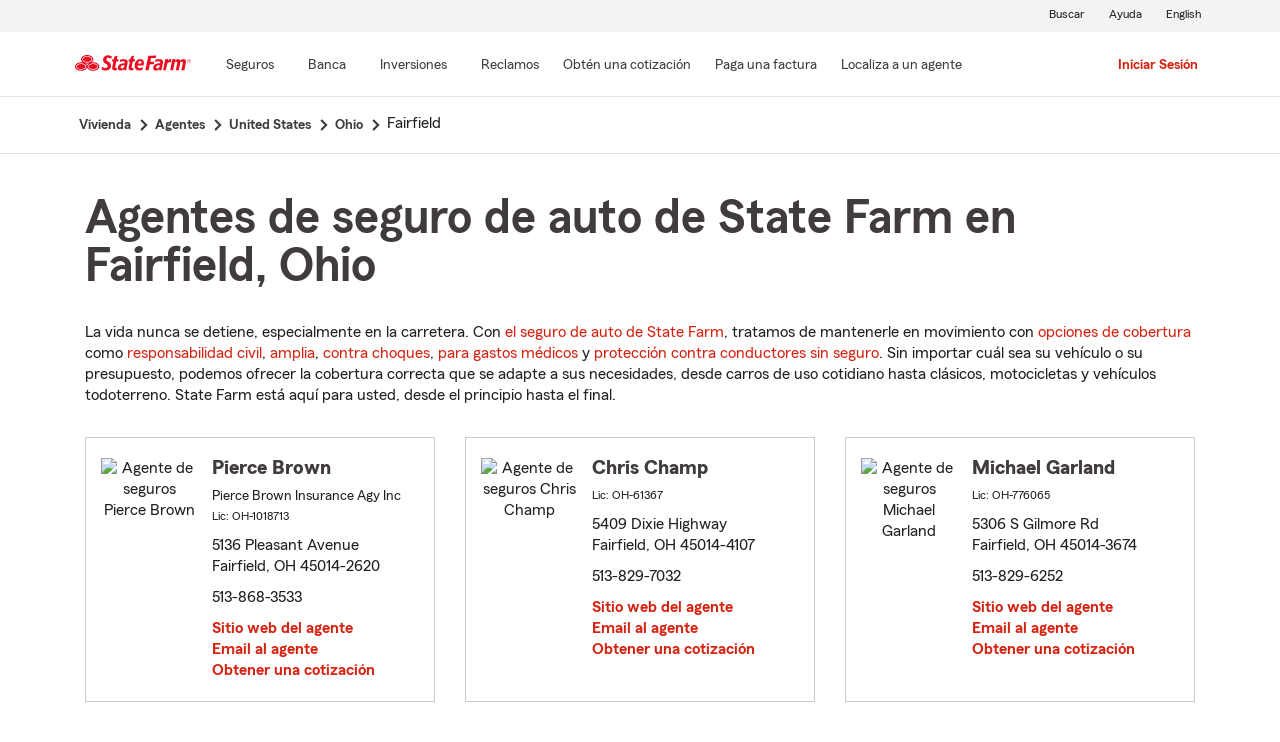

--- FILE ---
content_type: text/html;charset=UTF-8
request_url: https://es.statefarm.com/agent/us/oh/fairfield
body_size: 5770
content:







	
		
		
		
		
		
		
		
	

	



	

	

	
	
	
		
		
	

	

	

	
	






<!DOCTYPE html>
<html lang="es-US">


	
	
	
	

	
	
	
		<head>
			<title>Fairfield, Ohio Agentes de seguros</title>
			<meta http-equiv="Content-Type" content="text/html; charset=UTF-8">
			<meta name="viewport" content="initial-scale=1.0">

			


<link rel="stylesheet"
	href="https://maxcdn.bootstrapcdn.com/bootstrap/4.0.0-alpha.6/css/bootstrap.min.css"
	type="text/css">
<link rel="stylesheet"
	href="https://static2.st8fm.com/es_US/dxl-1x/prod/css/lib/normalize.css"
	type="text/css" />
<link rel="stylesheet"
	href="https://static2.st8fm.com/es_US/dxl-1x/prod/css/1x.core.css"
	type="text/css" />
	


<script type="text/javascript"
	src="https://cdn-pci.optimizely.com/js/8421581994.js"></script>
<script async src="https://invocation.deel.c1.statefarm/deel.js"
	referrerpolicy="no-referrer-when-downgrade"></script>
<!-- <script type="text/javascript"
	src="https://static2.st8fm.com/en_US/applications/b2c/js/lib/launchtms_min.js"></script>  -->
<script type="text/javascript"
	src="https://ajax.googleapis.com/ajax/libs/jquery/3.2.1/jquery.min.js" ></script>
<script type="text/javascript"
	src="https://cdnjs.cloudflare.com/ajax/libs/handlebars.js/4.0.6/handlebars.js" ></script>
<script type="text/javascript"
	src="https://static2.st8fm.com/es_US/dxl-1x/prod/js/1x.core.js"></script>
<script type="text/javascript"
	src="https://static2.st8fm.com/es_US/dxl-1x/prod/js/1x.client.js"></script>
<script type="text/javascript"
	src="https://maxcdn.bootstrapcdn.com/bootstrap/4.0.0/js/bootstrap.min.js"></script>

<script
	src="https://cdnjs.cloudflare.com/ajax/libs/jquery-migrate/3.0.0/jquery-migrate.min.js" ></script>
<script type="text/javascript"
	src="https://cdnjs.cloudflare.com/ajax/libs/jquery.lazy/1.7.6/jquery.lazy.min.js" ></script>
<script type="text/javascript"
	src="https://cdnjs.cloudflare.com/ajax/libs/jquery.lazy/1.7.6/jquery.lazy.plugins.min.js"></script>
<script type="text/javascript"
	src="https://static2.st8fm.com/es_US/dxl/js/min/util.min.js"></script>


			<link itemprop="url" rel="canonical" href="https://es.statefarm.com/agent/us/oh/fairfield" />
			<link rel="alternate" href="https://www.statefarm.com/agent/us/oh/fairfield" hreflang="en" />
			
			
			
			
			
			
			
			
			
			
				
				<meta name="description"
					content="Encontrar un cercano Fairfield, OH agente de seguros y obtenga una cotización gratis hoy! Sean cuales sean sus necesidades de seguro en Ohio, State Farm® está aquí para ayudar a que la vida salga bien." />
				
				

				<script>
					if (typeof dataLayer === "undefined") {
						window.dataLayer = {
							da : {}
						};
					}
					window.dataLayer.screenChannel = "agent-locator";
					window.dataLayer.screenId = "fairfield-oh-insurance-agents";
				</script>
			
			
			
			
			<meta name="format-detection" content="telephone=no">
			


	
	
	
	
		<link href="https://static1.st8fm.com/en_US/applications/agent/sf.gd.aoi.agentlocatormicrosite.agent-ROSA-1.14.2/styles/locator.min.css" rel="stylesheet">
		<!-- <link href="/agent/styles/locator.css" rel="stylesheet"> -->
	


			<meta name="workgroup" content="wg3299"/>
		</head>
	


<body class="-oneX-body--primary" data-language="es">

	
		
		

		
		
		
			<header id="oneX-header" data-type="1x-header-unauth" data-limited="false"
				data-language-url="https://www.statefarm.com/agent/us/oh/fairfield"></header>
				
			
		
			<section class="-oneX-breadcrumbs -oneX-container-fluid">
			<div>
			<nav aria-label="breadcrumb">
				<ul>
					<li>
						<a href="https://es.statefarm.com">
							<span class="-oneX-breadcrumbs-link-name">
								Vivienda
							</span>
							<span class="-oneX-breadcrumbs-chevron"> </span>
						</a>
					</li>
					<li>
						<a href="https://www.statefarm.com/agent/">
							<span class="-oneX-breadcrumbs-link-name">
								Agentes
							</span>
							<span class="-oneX-breadcrumbs-chevron"> </span>
						</a>
					</li>
					<li>
						<a href="https://www.statefarm.com/agent/us">
							<span class="-oneX-breadcrumbs-link-name">
								United States
							</span>
							<span class="-oneX-breadcrumbs-chevron"> </span>
						</a>
					</li>
					<li>
						<a href="https://www.statefarm.com/agent/us/oh">
							<span class="-oneX-breadcrumbs-link-name">
								Ohio
							</span>
							<span class="-oneX-breadcrumbs-chevron"> </span>
						</a>
					</li>
					<li>
						<span aria-current="page">
							Fairfield
						</span>
					</li>
				</ul>
			</nav>
			  </div>
			</section>

		
		
	
	
	<div id="main-content-container" class="-oneX-container  -oneX "
		role="main">
		



<div>
	
	

	





<script type='application/ld+json'>

	{
		"@context": "https://schema.org",
		"@type": "WebPage",
		"name": "Agentes de seguro de auto de State Farm en Fairfield, Ohio",
		"url": "https://es.statefarm.com/agent/us/oh/fairfield",
		"description": "Obtenga una cotización de seguro de carros económico a través de un agente de seguros de State Farm en Fairfield, Ohio.",
		"publisher": {
			"@id": "https://www.statefarm.com/#organization"
		},
		"provider": {
			"@id": "https://www.statefarm.com/#organization"
		},
		"mainEntity": {
		  "@type": "ItemList",
		  "itemListElement": [
			
				{
				"@type": "InsuranceAgency",
				"@id": "https://es.statefarm.com/agent/us/oh/fairfield/pierce-brown-4k57d2ft000",
				"name": "Pierce Brown",
				"url": "https://es.statefarm.com/agent/us/oh/fairfield/pierce-brown-4k57d2ft000",
				"description": "Contacte a: Fairfield Agente de State Farm Pierce Brown en 513-868-3533 para un seguro de vida, vivienda, automóvil y más.",
				"address" : {
					"@type": "PostalAddress",
					"streetAddress": "5136 Pleasant Avenue ",
					"addressLocality": "Fairfield",
					"addressRegion": "OH",
					"postalCode": "45014-2620",
					"addressCountry": "US"
				},
				"telephone" : "5138683533"
			},
			
				{
				"@type": "InsuranceAgency",
				"@id": "https://es.statefarm.com/agent/us/oh/fairfield/chris-champ-0n8673mr000",
				"name": "Chris Champ",
				"url": "https://es.statefarm.com/agent/us/oh/fairfield/chris-champ-0n8673mr000",
				"description": "Contacte a: Fairfield Agente de State Farm Chris Champ en 513-829-7032 para un seguro de vida, vivienda, automóvil y más.",
				"address" : {
					"@type": "PostalAddress",
					"streetAddress": "5409 Dixie Highway ",
					"addressLocality": "Fairfield",
					"addressRegion": "OH",
					"postalCode": "45014-4107",
					"addressCountry": "US"
				},
				"telephone" : "5138297032"
			},
			
				{
				"@type": "InsuranceAgency",
				"@id": "https://es.statefarm.com/agent/us/oh/fairfield/michael-garland-8q2g152k5al",
				"name": "Michael Garland",
				"url": "https://es.statefarm.com/agent/us/oh/fairfield/michael-garland-8q2g152k5al",
				"description": "Contacte a: Fairfield Agente de State Farm Michael Garland en 513-829-6252 para un seguro de vida, vivienda, automóvil y más.",
				"address" : {
					"@type": "PostalAddress",
					"streetAddress": "5306 S Gilmore Rd ",
					"addressLocality": "Fairfield",
					"addressRegion": "OH",
					"postalCode": "45014-3674",
					"addressCountry": "US"
				},
				"telephone" : "5138296252"
			},
			
				{
				"@type": "InsuranceAgency",
				"@id": "https://es.statefarm.com/agent/us/oh/fairfield/dennis-sasser-f4j8l1ys000",
				"name": "Dennis Sasser",
				"url": "https://es.statefarm.com/agent/us/oh/fairfield/dennis-sasser-f4j8l1ys000",
				"description": "Contacte a: Fairfield Agente de State Farm Dennis Sasser en 513-874-0411 para un seguro de vida, vivienda, automóvil y más.",
				"address" : {
					"@type": "PostalAddress",
					"streetAddress": "6600 Dixie Hwy. Suite I",
					"addressLocality": "Fairfield",
					"addressRegion": "OH",
					"postalCode": "45014",
					"addressCountry": "US"
				},
				"telephone" : "5138740411"
			},
			
				{
				"@type": "InsuranceAgency",
				"@id": "https://es.statefarm.com/agent/us/oh/fairfield/cody-strange-vfw1j6lfyak",
				"name": "Cody Strange",
				"url": "https://es.statefarm.com/agent/us/oh/fairfield/cody-strange-vfw1j6lfyak",
				"description": "Contacte a: Fairfield Agente de State Farm Cody Strange en 513-829-1510 para un seguro de vida, vivienda, automóvil y más.",
				"address" : {
					"@type": "PostalAddress",
					"streetAddress": "1180 Nilles Road Suite 4 ",
					"addressLocality": "Fairfield",
					"addressRegion": "OH",
					"postalCode": "45014-2953",
					"addressCountry": "US"
				},
				"telephone" : "5138291510"
			},
			
				{
				"@type": "InsuranceAgency",
				"@id": "https://es.statefarm.com/agent/us/oh/fairfield/dylan-woodruff-qh2k78sfrge",
				"name": "Dylan Woodruff",
				"url": "https://es.statefarm.com/agent/us/oh/fairfield/dylan-woodruff-qh2k78sfrge",
				"description": "Contacte a: Fairfield Agente de State Farm Dylan Woodruff en 513-738-0060 para un seguro de vida, vivienda, automóvil y más.",
				"address" : {
					"@type": "PostalAddress",
					"streetAddress": "2393 Elda Drive ",
					"addressLocality": "Fairfield",
					"addressRegion": "OH",
					"postalCode": "45014-5837",
					"addressCountry": "US"
				},
				"telephone" : "5137380060"
			}
			
		  ]
		},
		"breadcrumb":{
			"@type":"BreadcrumbList",
			"itemListElement":[
				{
					"@type":"ListItem",
					"position":1,
					"name":"Vivienda",
					"item":"https://es.statefarm.com"
				},
				{
					"@type":"ListItem",
					"position":2,
					"name":"Agentes",
					"item":"https://www.statefarm.com/agent/"
				},
				{
					"@type":"ListItem",
					"position":3,
					"name":"United States",
					"item":"https://www.statefarm.com/agent/us"
				},
				{
					"@type":"ListItem",
					"position":4,
					"name":"Ohio",
					"item":"https://www.statefarm.com/agent/us/oh"
				},
				{
					"@type":"ListItem",
					"position":5,
					"name":"Fairfield, Ohio",
					"item":"https://es.statefarm.com/agent/us/oh/fairfield"
				}
			]
		}    
	}

</script>



		<div id="agentListName" class="tenPixel-topSpace">
				<h1 id="AgentListTitle" style="margin-top: 40px;">Agentes de seguro de auto de State Farm en Fairfield, Ohio</h1>
				<div style="margin-top: 24px;">
					<p>La vida nunca se detiene, especialmente en la carretera. Con <a href='https://es.statefarm.com/seguro/auto'  class='-oneX-link--inline'>el seguro de auto de State Farm</a>, tratamos de mantenerle en movimiento con <a href='https://es.statefarm.com/seguro/auto/opciones-de-cobertura'  class='-oneX-link--inline'>opciones de cobertura</a> como <a href='https://es.statefarm.com/seguro/auto/opciones-de-cobertura/cobertura-de-responsabilidad-civil'  class='-oneX-link--inline'>responsabilidad civil</a>, <a href='https://es.statefarm.com/seguro/auto/opciones-de-cobertura/cobertura-amplia'  class='-oneX-link--inline'>amplia</a>, <a href='https://es.statefarm.com/seguro/auto/opciones-de-cobertura/cobertura-contra-choques'  class='-oneX-link--inline'>contra choques</a>, <a href='https://es.statefarm.com/seguro/auto/opciones-de-cobertura/cobertura-de-pagos-medicos'  class='-oneX-link--inline'>para gastos médicos</a> y <a href='https://es.statefarm.com/seguro/auto/opciones-de-cobertura/cobertura-no-asegurada-y-subasegurada'  class='-oneX-link--inline'>protección contra conductores sin seguro</a>. Sin importar cuál sea su vehículo o su presupuesto, podemos ofrecer la cobertura correcta que se adapte a sus necesidades, desde carros de uso cotidiano hasta clásicos, motocicletas y vehículos todoterreno. State Farm está aquí para usted, desde el principio hasta el final.</p>
				</div>
		</div>

		<div class="-oneX-row">
			
				<div class="-oneX-col-xl-4 -oneX-col-lg-4 -oneX-col-md-6 -oneX-col-sm-12 paddingClass" >
					<div id="agent-details-QZZDY5WK8AL" class="borderSeo">
						<div class="row-fluid twentyPixel-topSpace"></div>
						




<div class="assoc-id-class -oneX-row">
	<div class="-oneX-col-4 seo-photo-align">
		<img src="https://ac1.st8fm.com/associate-photos/4/4K57D2FT000/formalColorThumb.jpg" class="agentPictureUrl"
			id="agentPictureUrl-4K57D2FT000"
			alt="Agente de seguros Pierce Brown" />
	</div>
	<div class="-oneX-col-7">
		<h2 class="-oneX-row -oneX-heading--h5">
			<b>Pierce Brown </b>
		</h2>
		<div class="-oneX-row -oneX-body--secondary ">
			
		</div>
		<div class="-oneX-row -oneX-body--secondary ">Pierce Brown Insurance Agy Inc</div>
		<div class="-oneX-row -oneX-body--tertiary">
			
				<div>Lic:
					OH-1018713</div>
			
		</div>
		<div class="row-fluid tenPixel-topSpace"></div>

		<div class="hidden-phone">
			<div class="-oneX-row -oneX-body--primary">
				<div>5136 Pleasant Avenue</div>
			</div>
			<div class="-oneX-row -oneX-body--primary">
				<div></div>
			</div>
			<div class="-oneX-row -oneX-body--primary">
				<div>Fairfield,
					OH
					45014-2620</div>
			</div>
		</div>

		<div class="visible-phone">
			<div class="-oneX-row -oneX-body--primary">
				
				
				<a class="-oneX-link--inline"
					href="https://es.statefarm.com/agent/us/oh/fairfield/pierce-brown-4k57d2ft000/map?officeAssociateId=QZZDY5WK8AL&fromLocation=45014-2620"
					target="_blank"> 5136 Pleasant Avenue<br />
					Fairfield,&nbsp;OH&nbsp;45014-2620
					<span class="hide-offscreen"> opens in new window</span>
				</a>
			</div>
		</div>

		<div class="row-fluid tenPixel-topSpace"></div>

		<div class="-oneX-row -oneX-body--primary">
			
				<div class="hidden-phone">
					<div>513-868-3533</div>
				</div>
				<div class="visible-phone">
					<a class="-oneX-link--inline"
						href="tel:5138683533">513-868-3533</a>
				</div>
			
		</div>

		<div class="row-fluid tenPixel-topSpace"></div>

		
				
			<div class="-oneX-row -oneX-body--primary">
				<a href="https://es.statefarm.com/agent/us/oh/fairfield/pierce-brown-4k57d2ft000" target="_blank"
					title="Agent Website Pierce Brown"
					id="visitAgentSite-QZZDY5WK8AL"
					class="-oneX-link--block">Sitio web del agente</a>
			</div>
			<div class="seo-email-agent -oneX-row -oneX-body--primary">
				<a title="Email Agent Pierce Brown" 
					tabindex="0" role = "link"
					class="-oneX-link--block open-agent-email-link"
					data-associate-id="4K57D2FT000">Email al agente</a>
			</div>
			<div class="-oneX-row -oneX-body--primary">
				<a href="https://es.statefarm.com/agent/us/oh/fairfield/pierce-brown-4k57d2ft000#quote-section" target="_blank"
					title="Get a Quote with Pierce Brown"
					id="getQuote-QZZDY5WK8AL"
					class="-oneX-link--block">Obtener una cotización</a>
			</div>
		
		
		
			
			
				<div class="-oneX-row field-hidden-desktop -oneX-body--primary">
					<a href="sms:5138683533"
						title="Text Agent Pierce Brown"
						class="-oneX-link--block">Agente de texto</a>
				</div>
			
		
	</div>
</div>

						<div class="row-fluid twentyPixel-topSpace"></div>
					</div>
				</div>
			
				<div class="-oneX-col-xl-4 -oneX-col-lg-4 -oneX-col-md-6 -oneX-col-sm-12 paddingClass" >
					<div id="agent-details-4ZLFL4M4FP5" class="borderSeo">
						<div class="row-fluid twentyPixel-topSpace"></div>
						




<div class="assoc-id-class -oneX-row">
	<div class="-oneX-col-4 seo-photo-align">
		<img src="https://ac2.st8fm.com/associate-photos/0/0N8673MR000/formalColorThumb.jpg" class="agentPictureUrl"
			id="agentPictureUrl-0N8673MR000"
			alt="Agente de seguros Chris Champ" />
	</div>
	<div class="-oneX-col-7">
		<h2 class="-oneX-row -oneX-heading--h5">
			<b>Chris Champ </b>
		</h2>
		<div class="-oneX-row -oneX-body--secondary ">
			
		</div>
		<div class="-oneX-row -oneX-body--secondary "></div>
		<div class="-oneX-row -oneX-body--tertiary">
			
				<div>Lic:
					OH-61367</div>
			
		</div>
		<div class="row-fluid tenPixel-topSpace"></div>

		<div class="hidden-phone">
			<div class="-oneX-row -oneX-body--primary">
				<div>5409 Dixie Highway</div>
			</div>
			<div class="-oneX-row -oneX-body--primary">
				<div></div>
			</div>
			<div class="-oneX-row -oneX-body--primary">
				<div>Fairfield,
					OH
					45014-4107</div>
			</div>
		</div>

		<div class="visible-phone">
			<div class="-oneX-row -oneX-body--primary">
				
				
				<a class="-oneX-link--inline"
					href="https://es.statefarm.com/agent/us/oh/fairfield/chris-champ-0n8673mr000/map?officeAssociateId=4ZLFL4M4FP5&fromLocation=45014-4107"
					target="_blank"> 5409 Dixie Highway<br />
					Fairfield,&nbsp;OH&nbsp;45014-4107
					<span class="hide-offscreen"> opens in new window</span>
				</a>
			</div>
		</div>

		<div class="row-fluid tenPixel-topSpace"></div>

		<div class="-oneX-row -oneX-body--primary">
			
				<div class="hidden-phone">
					<div>513-829-7032</div>
				</div>
				<div class="visible-phone">
					<a class="-oneX-link--inline"
						href="tel:5138297032">513-829-7032</a>
				</div>
			
		</div>

		<div class="row-fluid tenPixel-topSpace"></div>

		
				
			<div class="-oneX-row -oneX-body--primary">
				<a href="https://es.statefarm.com/agent/us/oh/fairfield/chris-champ-0n8673mr000" target="_blank"
					title="Agent Website Chris Champ"
					id="visitAgentSite-4ZLFL4M4FP5"
					class="-oneX-link--block">Sitio web del agente</a>
			</div>
			<div class="seo-email-agent -oneX-row -oneX-body--primary">
				<a title="Email Agent Chris Champ" 
					tabindex="0" role = "link"
					class="-oneX-link--block open-agent-email-link"
					data-associate-id="0N8673MR000">Email al agente</a>
			</div>
			<div class="-oneX-row -oneX-body--primary">
				<a href="https://es.statefarm.com/agent/us/oh/fairfield/chris-champ-0n8673mr000#quote-section" target="_blank"
					title="Get a Quote with Chris Champ"
					id="getQuote-4ZLFL4M4FP5"
					class="-oneX-link--block">Obtener una cotización</a>
			</div>
		
		
		
			
			
				<div class="-oneX-row field-hidden-desktop -oneX-body--primary">
					<a href="sms:5138297032"
						title="Text Agent Chris Champ"
						class="-oneX-link--block">Agente de texto</a>
				</div>
			
		
	</div>
</div>

						<div class="row-fluid twentyPixel-topSpace"></div>
					</div>
				</div>
			
				<div class="-oneX-col-xl-4 -oneX-col-lg-4 -oneX-col-md-6 -oneX-col-sm-12 paddingClass" >
					<div id="agent-details-BKYLC56TBAL" class="borderSeo">
						<div class="row-fluid twentyPixel-topSpace"></div>
						




<div class="assoc-id-class -oneX-row">
	<div class="-oneX-col-4 seo-photo-align">
		<img src="https://ac1.st8fm.com/associate-photos/8/8Q2G152K5AL/formalColorThumb.jpg" class="agentPictureUrl"
			id="agentPictureUrl-8Q2G152K5AL"
			alt="Agente de seguros Michael Garland" />
	</div>
	<div class="-oneX-col-7">
		<h2 class="-oneX-row -oneX-heading--h5">
			<b>Michael Garland </b>
		</h2>
		<div class="-oneX-row -oneX-body--secondary ">
			
		</div>
		<div class="-oneX-row -oneX-body--secondary "></div>
		<div class="-oneX-row -oneX-body--tertiary">
			
				<div>Lic:
					OH-776065</div>
			
		</div>
		<div class="row-fluid tenPixel-topSpace"></div>

		<div class="hidden-phone">
			<div class="-oneX-row -oneX-body--primary">
				<div>5306 S Gilmore Rd</div>
			</div>
			<div class="-oneX-row -oneX-body--primary">
				<div></div>
			</div>
			<div class="-oneX-row -oneX-body--primary">
				<div>Fairfield,
					OH
					45014-3674</div>
			</div>
		</div>

		<div class="visible-phone">
			<div class="-oneX-row -oneX-body--primary">
				
				
				<a class="-oneX-link--inline"
					href="https://es.statefarm.com/agent/us/oh/fairfield/michael-garland-8q2g152k5al/map?officeAssociateId=BKYLC56TBAL&fromLocation=45014-3674"
					target="_blank"> 5306 S Gilmore Rd<br />
					Fairfield,&nbsp;OH&nbsp;45014-3674
					<span class="hide-offscreen"> opens in new window</span>
				</a>
			</div>
		</div>

		<div class="row-fluid tenPixel-topSpace"></div>

		<div class="-oneX-row -oneX-body--primary">
			
				<div class="hidden-phone">
					<div>513-829-6252</div>
				</div>
				<div class="visible-phone">
					<a class="-oneX-link--inline"
						href="tel:5138296252">513-829-6252</a>
				</div>
			
		</div>

		<div class="row-fluid tenPixel-topSpace"></div>

		
				
			<div class="-oneX-row -oneX-body--primary">
				<a href="https://es.statefarm.com/agent/us/oh/fairfield/michael-garland-8q2g152k5al" target="_blank"
					title="Agent Website Michael Garland"
					id="visitAgentSite-BKYLC56TBAL"
					class="-oneX-link--block">Sitio web del agente</a>
			</div>
			<div class="seo-email-agent -oneX-row -oneX-body--primary">
				<a title="Email Agent Michael Garland" 
					tabindex="0" role = "link"
					class="-oneX-link--block open-agent-email-link"
					data-associate-id="8Q2G152K5AL">Email al agente</a>
			</div>
			<div class="-oneX-row -oneX-body--primary">
				<a href="https://es.statefarm.com/agent/us/oh/fairfield/michael-garland-8q2g152k5al#quote-section" target="_blank"
					title="Get a Quote with Michael Garland"
					id="getQuote-BKYLC56TBAL"
					class="-oneX-link--block">Obtener una cotización</a>
			</div>
		
		
		
			
			
				<div class="-oneX-row field-hidden-desktop -oneX-body--primary">
					<a href="sms:5138296252"
						title="Text Agent Michael Garland"
						class="-oneX-link--block">Agente de texto</a>
				</div>
			
		
	</div>
</div>

						<div class="row-fluid twentyPixel-topSpace"></div>
					</div>
				</div>
			
				<div class="-oneX-col-xl-4 -oneX-col-lg-4 -oneX-col-md-6 -oneX-col-sm-12 paddingClass" >
					<div id="agent-details-5VFX14M4JP5" class="borderSeo">
						<div class="row-fluid twentyPixel-topSpace"></div>
						




<div class="assoc-id-class -oneX-row">
	<div class="-oneX-col-4 seo-photo-align">
		<img src="https://ac1.st8fm.com/associate-photos/F/F4J8L1YS000/formalColorThumb.jpg" class="agentPictureUrl"
			id="agentPictureUrl-F4J8L1YS000"
			alt="Agente de seguros Dennis Sasser" />
	</div>
	<div class="-oneX-col-7">
		<h2 class="-oneX-row -oneX-heading--h5">
			<b>Dennis Sasser </b>
		</h2>
		<div class="-oneX-row -oneX-body--secondary ">
			
				
					CLU®
			
		</div>
		<div class="-oneX-row -oneX-body--secondary "></div>
		<div class="-oneX-row -oneX-body--tertiary">
			
				<div>Lic:
					OH-86502</div>
			
		</div>
		<div class="row-fluid tenPixel-topSpace"></div>

		<div class="hidden-phone">
			<div class="-oneX-row -oneX-body--primary">
				<div>6600 Dixie Hwy.</div>
			</div>
			<div class="-oneX-row -oneX-body--primary">
				<div>Suite I</div>
			</div>
			<div class="-oneX-row -oneX-body--primary">
				<div>Fairfield,
					OH
					45014</div>
			</div>
		</div>

		<div class="visible-phone">
			<div class="-oneX-row -oneX-body--primary">
				
				
				<a class="-oneX-link--inline"
					href="https://es.statefarm.com/agent/us/oh/fairfield/dennis-sasser-f4j8l1ys000/map?officeAssociateId=5VFX14M4JP5&fromLocation=45014"
					target="_blank"> 6600 Dixie Hwy.<br />
					Suite I<br />
					Fairfield,&nbsp;OH&nbsp;45014
					<span class="hide-offscreen"> opens in new window</span>
				</a>
			</div>
		</div>

		<div class="row-fluid tenPixel-topSpace"></div>

		<div class="-oneX-row -oneX-body--primary">
			
				<div class="hidden-phone">
					<div>513-874-0411</div>
				</div>
				<div class="visible-phone">
					<a class="-oneX-link--inline"
						href="tel:5138740411">513-874-0411</a>
				</div>
			
		</div>

		<div class="row-fluid tenPixel-topSpace"></div>

		
				
			<div class="-oneX-row -oneX-body--primary">
				<a href="https://es.statefarm.com/agent/us/oh/fairfield/dennis-sasser-f4j8l1ys000" target="_blank"
					title="Agent Website Dennis Sasser"
					id="visitAgentSite-5VFX14M4JP5"
					class="-oneX-link--block">Sitio web del agente</a>
			</div>
			<div class="seo-email-agent -oneX-row -oneX-body--primary">
				<a title="Email Agent Dennis Sasser" 
					tabindex="0" role = "link"
					class="-oneX-link--block open-agent-email-link"
					data-associate-id="F4J8L1YS000">Email al agente</a>
			</div>
			<div class="-oneX-row -oneX-body--primary">
				<a href="https://es.statefarm.com/agent/us/oh/fairfield/dennis-sasser-f4j8l1ys000#quote-section" target="_blank"
					title="Get a Quote with Dennis Sasser"
					id="getQuote-5VFX14M4JP5"
					class="-oneX-link--block">Obtener una cotización</a>
			</div>
		
		
		
			
			
				<div class="-oneX-row field-hidden-desktop -oneX-body--primary">
					<a href="sms:5138740411"
						title="Text Agent Dennis Sasser"
						class="-oneX-link--block">Agente de texto</a>
				</div>
			
		
	</div>
</div>

						<div class="row-fluid twentyPixel-topSpace"></div>
					</div>
				</div>
			
				<div class="-oneX-col-xl-4 -oneX-col-lg-4 -oneX-col-md-6 -oneX-col-sm-12 paddingClass" >
					<div id="agent-details-GYDYB8QWTAK" class="borderSeo">
						<div class="row-fluid twentyPixel-topSpace"></div>
						




<div class="assoc-id-class -oneX-row">
	<div class="-oneX-col-4 seo-photo-align">
		<img src="https://ac2.st8fm.com/associate-photos/V/VFW1J6LFYAK/formalColorThumb.jpg" class="agentPictureUrl"
			id="agentPictureUrl-VFW1J6LFYAK"
			alt="Agente de seguros Cody Strange" />
	</div>
	<div class="-oneX-col-7">
		<h2 class="-oneX-row -oneX-heading--h5">
			<b>Cody Strange </b>
		</h2>
		<div class="-oneX-row -oneX-body--secondary ">
			
		</div>
		<div class="-oneX-row -oneX-body--secondary "></div>
		<div class="-oneX-row -oneX-body--tertiary">
			
				<div>Lic:
					OH-1035897</div>
			
		</div>
		<div class="row-fluid tenPixel-topSpace"></div>

		<div class="hidden-phone">
			<div class="-oneX-row -oneX-body--primary">
				<div>1180 Nilles Road Suite 4</div>
			</div>
			<div class="-oneX-row -oneX-body--primary">
				<div></div>
			</div>
			<div class="-oneX-row -oneX-body--primary">
				<div>Fairfield,
					OH
					45014-2953</div>
			</div>
		</div>

		<div class="visible-phone">
			<div class="-oneX-row -oneX-body--primary">
				
				
				<a class="-oneX-link--inline"
					href="https://es.statefarm.com/agent/us/oh/fairfield/cody-strange-vfw1j6lfyak/map?officeAssociateId=GYDYB8QWTAK&fromLocation=45014-2953"
					target="_blank"> 1180 Nilles Road Suite 4<br />
					Fairfield,&nbsp;OH&nbsp;45014-2953
					<span class="hide-offscreen"> opens in new window</span>
				</a>
			</div>
		</div>

		<div class="row-fluid tenPixel-topSpace"></div>

		<div class="-oneX-row -oneX-body--primary">
			
				<div class="hidden-phone">
					<div>513-829-1510</div>
				</div>
				<div class="visible-phone">
					<a class="-oneX-link--inline"
						href="tel:5138291510">513-829-1510</a>
				</div>
			
		</div>

		<div class="row-fluid tenPixel-topSpace"></div>

		
				
			<div class="-oneX-row -oneX-body--primary">
				<a href="https://es.statefarm.com/agent/us/oh/fairfield/cody-strange-vfw1j6lfyak" target="_blank"
					title="Agent Website Cody Strange"
					id="visitAgentSite-GYDYB8QWTAK"
					class="-oneX-link--block">Sitio web del agente</a>
			</div>
			<div class="seo-email-agent -oneX-row -oneX-body--primary">
				<a title="Email Agent Cody Strange" 
					tabindex="0" role = "link"
					class="-oneX-link--block open-agent-email-link"
					data-associate-id="VFW1J6LFYAK">Email al agente</a>
			</div>
			<div class="-oneX-row -oneX-body--primary">
				<a href="https://es.statefarm.com/agent/us/oh/fairfield/cody-strange-vfw1j6lfyak#quote-section" target="_blank"
					title="Get a Quote with Cody Strange"
					id="getQuote-GYDYB8QWTAK"
					class="-oneX-link--block">Obtener una cotización</a>
			</div>
		
		
		
			
			
				<div class="-oneX-row field-hidden-desktop -oneX-body--primary">
					<a href="sms:5138291510"
						title="Text Agent Cody Strange"
						class="-oneX-link--block">Agente de texto</a>
				</div>
			
		
	</div>
</div>

						<div class="row-fluid twentyPixel-topSpace"></div>
					</div>
				</div>
			
				<div class="-oneX-col-xl-4 -oneX-col-lg-4 -oneX-col-md-6 -oneX-col-sm-12 paddingClass" >
					<div id="agent-details-MXGW8BTWTGF" class="borderSeo">
						<div class="row-fluid twentyPixel-topSpace"></div>
						




<div class="assoc-id-class -oneX-row">
	<div class="-oneX-col-4 seo-photo-align">
		<img src="https://ac1.st8fm.com/associate-photos/Q/QH2K78SFRGE/formalColorThumb.jpg" class="agentPictureUrl"
			id="agentPictureUrl-QH2K78SFRGE"
			alt="Agente de seguros Dylan Woodruff" />
	</div>
	<div class="-oneX-col-7">
		<h2 class="-oneX-row -oneX-heading--h5">
			<b>Dylan Woodruff </b>
		</h2>
		<div class="-oneX-row -oneX-body--secondary ">
			
		</div>
		<div class="-oneX-row -oneX-body--secondary ">Woodruff Ins and Fin Svcs Inc</div>
		<div class="-oneX-row -oneX-body--tertiary">
			
				<div>Lic:
					OH-1676935</div>
			
		</div>
		<div class="row-fluid tenPixel-topSpace"></div>

		<div class="hidden-phone">
			<div class="-oneX-row -oneX-body--primary">
				<div>2393 Elda Drive</div>
			</div>
			<div class="-oneX-row -oneX-body--primary">
				<div></div>
			</div>
			<div class="-oneX-row -oneX-body--primary">
				<div>Fairfield,
					OH
					45014-5837</div>
			</div>
		</div>

		<div class="visible-phone">
			<div class="-oneX-row -oneX-body--primary">
				
				
				<a class="-oneX-link--inline"
					href="https://es.statefarm.com/agent/us/oh/fairfield/dylan-woodruff-qh2k78sfrge/map?officeAssociateId=MXGW8BTWTGF&fromLocation=45014-5837"
					target="_blank"> 2393 Elda Drive<br />
					Fairfield,&nbsp;OH&nbsp;45014-5837
					<span class="hide-offscreen"> opens in new window</span>
				</a>
			</div>
		</div>

		<div class="row-fluid tenPixel-topSpace"></div>

		<div class="-oneX-row -oneX-body--primary">
			
				<div class="hidden-phone">
					<div>513-738-0060</div>
				</div>
				<div class="visible-phone">
					<a class="-oneX-link--inline"
						href="tel:5137380060">513-738-0060</a>
				</div>
			
		</div>

		<div class="row-fluid tenPixel-topSpace"></div>

		
				
			<div class="-oneX-row -oneX-body--primary">
				<a href="https://es.statefarm.com/agent/us/oh/fairfield/dylan-woodruff-qh2k78sfrge" target="_blank"
					title="Agent Website Dylan Woodruff"
					id="visitAgentSite-MXGW8BTWTGF"
					class="-oneX-link--block">Sitio web del agente</a>
			</div>
			<div class="seo-email-agent -oneX-row -oneX-body--primary">
				<a title="Email Agent Dylan Woodruff" 
					tabindex="0" role = "link"
					class="-oneX-link--block open-agent-email-link"
					data-associate-id="QH2K78SFRGE">Email al agente</a>
			</div>
			<div class="-oneX-row -oneX-body--primary">
				<a href="https://es.statefarm.com/agent/us/oh/fairfield/dylan-woodruff-qh2k78sfrge#quote-section" target="_blank"
					title="Get a Quote with Dylan Woodruff"
					id="getQuote-MXGW8BTWTGF"
					class="-oneX-link--block">Obtener una cotización</a>
			</div>
		
		
		
			
			
				<div class="-oneX-row field-hidden-desktop -oneX-body--primary">
					<a href="sms:5137380060"
						title="Text Agent Dylan Woodruff"
						class="-oneX-link--block">Agente de texto</a>
				</div>
			
		
	</div>
</div>

						<div class="row-fluid twentyPixel-topSpace"></div>
					</div>
				</div>
			

			<input name="contextPath" id="contextPath"
				value="/agent" type="hidden">

			<div id="currentPageId ">
				<input name="currentPage" id="agentListPage" value="agentListPage"
					type="hidden">
			</div>
		</div>

		<div class="tenPixel-topSpace" style="margin-top: 40px;">
			<h2 class="-oneX-heading--h4">Seguros de vivienda y de propiedad en Fairfield, Ohio</h2>
			<div style="margin-top: 24px;">
				<p>Si alquila o es propietario de una vivienda en Ohio, State Farm le ayuda a proteger el lugar que ama con <a href='https://es.statefarm.com/seguro/propietarios-de-vivienda'  class='-oneX-link--inline'>seguros de vivienda y propiedad</a>. El seguro de propietarios de vivienda ayuda a proporcionar cobertura para pérdidas ocasionadas por viento, granizo, rayos y más. <a href='https://es.statefarm.com/seguro/propietarios-de-unidad-de-condominio'  class='-oneX-link--inline'>El seguro de propietarios de condominio</a> puede ayudar a proteger sus unidades de robo e incendio, mientras que <a href='https://es.statefarm.com/seguro/inquilinos'  class='-oneX-link--inline'>el seguro de inquilinos</a> puede ayudar a salvaguardar pertenencias como teléfonos celulares inteligentes y muebles.</p><p><a href='https://es.statefarm.com/seguro/combinar'  class='-oneX-link--inline'>Combine su seguro de auto de State Farm</a> con una póliza de seguro de vivienda o de inquilinos y podría ahorrar <sup>1</sup>. Obtenga una cotización hoy y revise sus opciones.</p>
			</div>
		</div>

		<div class="tenPixel-topSpace -oneX-body--footnote" style="margin-top: 40px;">
			<hr/>
			<div style="margin-top: 40px;">
				<p><sup>1</sup> Los clientes siempre pueden elegir comprar solo una póliza, pero, en ese caso, el descuento por dos o más compras de diferentes líneas de seguro no se aplicará. Los ahorros, nombres de los descuentos, porcentajes, disponibilidad y elegibilidad podrían variar según el estado.</p><p>Por favor, recuerde que las descripciones anteriores contienen solo una descripción general de las coberturas disponibles y no son una declaración de contrato. Todas las coberturas están sujetas a todas las disposiciones de la póliza y a los endosos aplicables. Las opciones de cobertura podrían variar según el estado. Para conocer más acerca de la cobertura del seguro de auto en su estado, localice a un <a href='https://es.statefarm.com/agent'  class='-oneX-link--inline'>agente de State Farm</a>.</p><p>Los descuentos y su disponibilidad podrían variar según el estado y los requisitos de elegibilidad. No todos los vehículos ni conductores son elegibles para obtener descuentos.</p><p>State Farm Mutual Automobile Insurance Company<br/>State Farm Indemnity Company<br/>Bloomington, IL</p><p>State Farm County Mutual Insurance Company of Texas<br/>Richardson, TX</p><p>State Farm Fire and Casualty Company<br/>State Farm General Insurance Company<br/>Bloomington, IL</p><p>State Farm Florida Insurance Company<br/>Tallahassee, FL</p><p>State Farm Lloyds<br/>Richardson, TX</p>
			</div>
		</div>		
</div>

	</div>
	
		
		
			<footer data-type="1x-footer"></footer>
		
	
	











	<script type="text/javascript"
		src="https://static1.st8fm.com/en_US/applications/agent/sf.gd.aoi.agentlocatormicrosite.agent-ROSA-1.14.2/scripts/standardSearch.min.js"></script>

</body>
</html>
